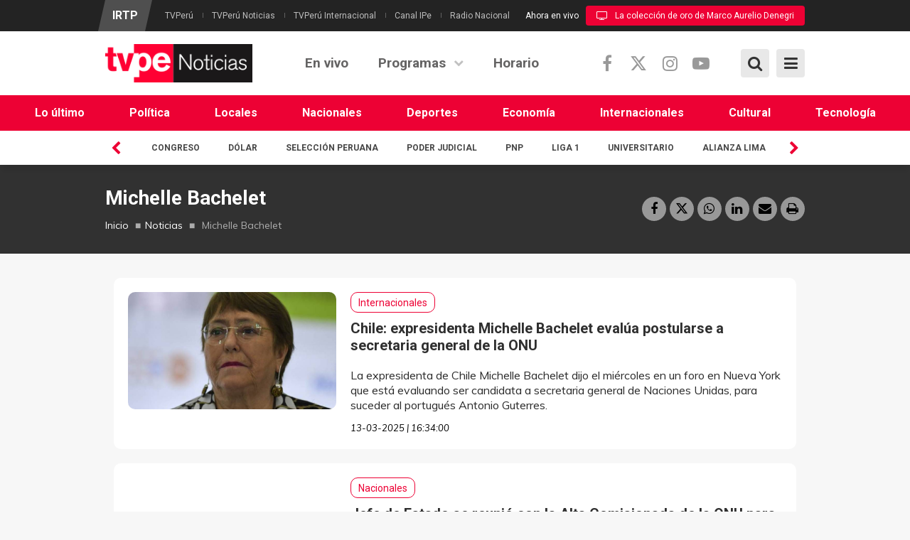

--- FILE ---
content_type: text/html; charset=utf-8
request_url: https://www.tvperu.gob.pe/noticias/tags/michelle-bachelet
body_size: 14529
content:
<!DOCTYPE html>
<!--[if IE 7]>                  <html class="ie7 no-js" lang="es" dir="ltr"
  xmlns:content="http://purl.org/rss/1.0/modules/content/"
  xmlns:dc="http://purl.org/dc/terms/"
  xmlns:foaf="http://xmlns.com/foaf/0.1/"
  xmlns:rdfs="http://www.w3.org/2000/01/rdf-schema#"
  xmlns:sioc="http://rdfs.org/sioc/ns#"
  xmlns:sioct="http://rdfs.org/sioc/types#"
  xmlns:skos="http://www.w3.org/2004/02/skos/core#"
  xmlns:xsd="http://www.w3.org/2001/XMLSchema#">     <![endif]-->
<!--[if lte IE 8]>              <html class="ie8 no-js" lang="es" dir="ltr"
  xmlns:content="http://purl.org/rss/1.0/modules/content/"
  xmlns:dc="http://purl.org/dc/terms/"
  xmlns:foaf="http://xmlns.com/foaf/0.1/"
  xmlns:rdfs="http://www.w3.org/2000/01/rdf-schema#"
  xmlns:sioc="http://rdfs.org/sioc/ns#"
  xmlns:sioct="http://rdfs.org/sioc/types#"
  xmlns:skos="http://www.w3.org/2004/02/skos/core#"
  xmlns:xsd="http://www.w3.org/2001/XMLSchema#">     <![endif]-->
<!--[if (gte IE 9)|!(IE)]><!--> <html class="not-ie no-js" lang="es" dir="ltr"
  xmlns:content="http://purl.org/rss/1.0/modules/content/"
  xmlns:dc="http://purl.org/dc/terms/"
  xmlns:foaf="http://xmlns.com/foaf/0.1/"
  xmlns:rdfs="http://www.w3.org/2000/01/rdf-schema#"
  xmlns:sioc="http://rdfs.org/sioc/ns#"
  xmlns:sioct="http://rdfs.org/sioc/types#"
  xmlns:skos="http://www.w3.org/2004/02/skos/core#"
  xmlns:xsd="http://www.w3.org/2001/XMLSchema#">  <!--<![endif]-->
<head>
  <meta http-equiv="Content-Type" content="text/html; charset=utf-8" />
<link rel="alternate" type="application/rss+xml" title="Michelle Bachelet" href="https://www.tvperu.gob.pe/taxonomy/term/1451/all/feed" />
<meta name="generator" content="Drupal 7 (https://www.drupal.org)" />
<link rel="canonical" href="https://www.tvperu.gob.pe/noticias/tags/michelle-bachelet" />
<link rel="shortlink" href="https://www.tvperu.gob.pe/taxonomy/term/1451" />
<meta property="og:site_name" content="TVPerú" />
<meta property="og:type" content="article" />
<meta property="og:url" content="https://www.tvperu.gob.pe/noticias/tags/michelle-bachelet" />
<meta property="og:title" content="Michelle Bachelet" />
<meta name="twitter:card" content="summary" />
<meta name="twitter:url" content="https://www.tvperu.gob.pe/noticias/tags/michelle-bachelet" />
<meta name="twitter:title" content="Michelle Bachelet" />

  <title>Michelle Bachelet | TVPerú</title>
  <meta http-equiv="X-UA-Compatible" content="IE=edge">

  <!-- Mobile Specific Metas
  ================================================== -->
  <meta name="viewport" content="width=device-width, initial-scale=1">
  <meta name="facebook-domain-verification" content="196ag6cz9i3moh4sg6s37j0ibr18fl">

  <link type="text/css" rel="stylesheet" href="https://www.tvperu.gob.pe/sites/default/files/css/css_rEI_5cK_B9hB4So2yZUtr5weuEV3heuAllCDE6XsIkI.css" media="all" />
<link type="text/css" rel="stylesheet" href="https://www.tvperu.gob.pe/sites/default/files/css/css_ov-QKwn4zfZGutxiGI1uWGTKD5lDaznJ03vSQUzODZM.css" media="all" />
<link type="text/css" rel="stylesheet" href="https://www.tvperu.gob.pe/sites/default/files/css/css_PGbJgHCUCBf4dg7K9Kt8aAwsApndP4GZ9RuToPy3-Fk.css" media="all" />
<link type="text/css" rel="stylesheet" href="//fonts.googleapis.com/css?family=Roboto:400,400i,700,700i|Muli:300,400,400i,700,700i&amp;subset=latin,latin-ext" media="all" />
<link type="text/css" rel="stylesheet" href="//cdnjs.cloudflare.com/ajax/libs/font-awesome/6.5.1/css/all.min.css" media="all" />
<link type="text/css" rel="stylesheet" href="//maxcdn.bootstrapcdn.com/font-awesome/4.7.0/css/font-awesome.min.css" media="all" />
<link type="text/css" rel="stylesheet" href="https://www.tvperu.gob.pe/sites/default/files/css/css_yvIj25EwM5bEls_b09DxpmJHVzC-rY7rTtcUqFkAuII.css" media="all" />

  <!-- Head Libs -->
  <script src="/sites/all/themes/stability/vendor/modernizr.js"></script>

  <!--[if lt IE 9]>
    <script src="//html5shim.googlecode.com/svn/trunk/html5.js"></script>
    <script src="/sites/all/themes/stability/vendor/respond.min.js"></script>
  <![endif]-->

  <!--[if IE]>
    <link rel="stylesheet" href="/sites/all/themes/stability/css/ie.css">
  <![endif]-->

  <!-- Favicons
  ================================================== -->
    <link rel="shortcut icon" href="/sites/all/themes/stability/favicon_No.png" type="image/png" />
  <link rel="apple-touch-icon" href="/sites/all/themes/stability/images/apple-touch-icon-no.png">
  <link rel="apple-touch-icon" sizes="72x72" href="/sites/all/themes/stability/images/apple-touch-icon-72x72-no.png">
  <link rel="apple-touch-icon" sizes="114x114" href="/sites/all/themes/stability/images/apple-touch-icon-114x114-no.png">
  <link rel="apple-touch-icon" sizes="144x144" href="/sites/all/themes/stability/images/apple-touch-icon-144x144-no.png">
  
  <!-- Google Tag Manager -->
  <script>(function(w,d,s,l,i){w[l]=w[l]||[];w[l].push({'gtm.start':
  new Date().getTime(),event:'gtm.js'});var f=d.getElementsByTagName(s)[0],
  j=d.createElement(s),dl=l!='dataLayer'?'&l='+l:'';j.async=true;j.src=
  'https://www.googletagmanager.com/gtm.js?id='+i+dl;f.parentNode.insertBefore(j,f);
  })(window,document,'script','dataLayer','GTM-NM49PFD');</script>
  <!-- End Google Tag Manager -->

  <!-- metricool.com/ -->
  <script>function loadScript(a){var b=document.getElementsByTagName("head")[0],c=document.createElement("script");c.type="text/javascript",c.src="https://tracker.metricool.com/resources/be.js",c.onreadystatechange=a,c.onload=a,b.appendChild(c)}loadScript(function(){beTracker.t({hash:"3b3a50534e790e3abb3922d9ab10b5b0"})});</script>
  <!-- metricool.com -->

  <script async src="https://pagead2.googlesyndication.com/pagead/js/adsbygoogle.js?client=ca-pub-7596418520037573"
     crossorigin="anonymous"></script>

  
    <!-- Publiciad Babel Anchor -->
  <script async src="https://securepubads.g.doubleclick.net/tag/js/gpt.js"></script>
  <script>
    window.googletag = window.googletag || {cmd: []};
    var anchorSlot;
    var staticSlot;
    var anchorBottomSlot;
    googletag.cmd.push(function() {
      if (document.body.clientWidth <= 500) {
        anchorSlot = googletag.defineOutOfPageSlot(
          '/22725045473,22658432438/IRTP/tvperu.gob.pe_anchor', googletag.enums.OutOfPageFormat.BOTTOM_ANCHOR);
      } else {
        anchorBottomSlot = googletag.defineOutOfPageSlot(
          '/22725045473,22658432438/IRTP/tvperu.gob.pe_anchor', googletag.enums.OutOfPageFormat.BOTTOM_ANCHOR);
      }
      if (anchorSlot) {
        anchorSlot.setTargeting('test', 'anchor').addService(googletag.pubads());
      }
      if (anchorBottomSlot) {
       anchorBottomSlot.addService(googletag.pubads());
      }
      staticSlot = googletag.defineSlot('/22725045473,22658432438/IRTP/tvperu.gob.pe_anchor', [[728, 90], [320, 50], [320, 100]], 'static-ad-1').addService(googletag.pubads());
      googletag.pubads().enableSingleRequest();
      googletag.enableServices();
    });
  </script>
  <!-- Publiciad Babel Anchor -->

  <!-- Publiciad Babel 120x600 A -->
  <style>
  /* Set the width and height of the ad */
  #div-gpt-ad-1681151606728-1 > div {
  width: 120px;
  height: 600px;
  }
  </style>
  <script>
  window.googletag = window.googletag || {cmd: []};
  googletag.cmd.push(function() {
  googletag.defineSlot('/22725045473,22658432438/IRTP/tvperu.gob.pe_banner', [120, 600],
  'div-gpt-ad-1681151606728-1').addService(googletag.pubads());
  googletag.pubads().setTargeting('platform', 'desktop');
  googletag.pubads().set('page_url', 'https://www.tvperu.gob.pe');
  googletag.pubads().enableSingleRequest();
  googletag.enableServices();
  });
  </script>
  <!-- Publiciad Babel 120x600 A -->

  <!-- Publiciad Babel 120x600 B -->
  <style>
  /* Set the width and height of the ad */
  #div-gpt-ad-1681151606728-0 > div {
  width: 120px;
  height: 600px;
  }
  </style>
  <script>
  window.googletag = window.googletag || {cmd: []};
  googletag.cmd.push(function() {
  googletag.defineSlot('/22725045473,22658432438/IRTP/tvperu.gob.pe_banner', [120, 600],
  'div-gpt-ad-1681151606728-0').addService(googletag.pubads());
  googletag.pubads().setTargeting('platform', 'desktop');
  googletag.pubads().set('page_url', 'https://www.tvperu.gob.pe');
  googletag.pubads().enableSingleRequest();
  googletag.enableServices();
  });
  </script>
  <!-- Publiciad Babel 120x600 B -->

  <!-- Publiciad Nuria Videoo.tv -->
  <!--<script defer id="videoowall" data-id="videoowall_a083c3562de775fb79e73fc7ad765eac4d75ebe37f92358d2b9a52a6a4e7ac1b" data-cfasync="false"  src="https://static.videoo.tv/videoowall_a083c3562de775fb79e73fc7ad765eac4d75ebe37f92358d2b9a52a6a4e7ac1b.js"></script>-->
  <!-- Publiciad Nuria Videoo.tv -->
  
  <!-- Google tag (gtag.js) -->
  <script async src="https://www.googletagmanager.com/gtag/js?id=G-PMKGMW973J"></script>
  <script>
    window.dataLayer = window.dataLayer || [];
    function gtag(){dataLayer.push(arguments);}
    gtag('js', new Date());

    gtag('config', 'G-PMKGMW973J');
  </script>
  <!-- Google tag (gtag.js) -->
</head>
<body id="TVPENOTICIAS" class="html not-front not-logged-in no-sidebars page-taxonomy page-taxonomy-term page-taxonomy-term- page-taxonomy-term-1451">
  <!-- Google Tag Manager (noscript) -->
  <noscript><iframe src="https://www.googletagmanager.com/ns.html?id=GTM-NM49PFD"
  height="0" width="0" style="display:none;visibility:hidden"></iframe></noscript>
  <!-- End Google Tag Manager (noscript) -->
  <div id="fb-root"></div>
  <script>
    window.fbAsyncInit = function() {
      FB.init({
        appId      : '1756773091295951',
        xfbml      : true,
        version    : 'v2.6'
      });
    };
    (function(d, s, id) {
      var js, fjs = d.getElementsByTagName(s)[0];
      if (d.getElementById(id)) return;
      js = d.createElement(s); js.id = id;
      js.src = "//connect.facebook.net/es_LA/sdk.js#xfbml=1&version=v2.6&appId=1756773091295951";
      fjs.parentNode.insertBefore(js, fjs);
    }(document, 'script', 'facebook-jssdk'));
  </script>
  
      <!-- Publicidad Sunmedia -->

    <!-- Publicidad Sunmedia / End -->
  
    <!-- Publicidad Babel Anchor -->
    <script>
        googletag.cmd.push(function() {
          googletag.display(staticSlot);
        });
    </script>
    <!-- Publicidad Anchor / End -->

        <!-- Publicidad Babel Vertical -->
    <div class="publicidad_desktop publicidad_vertical_a">
      <div id='div-gpt-ad-1681151606728-1'>
        <script>
        googletag.cmd.push(function() { googletag.display('div-gpt-ad-1681151606728-1'); });
        </script>
      </div>
    </div>
    <div class="publicidad_desktop publicidad_vertical_b">
      <div id='div-gpt-ad-1681151606728-0'>
        <script>
        googletag.cmd.push(function() { googletag.display('div-gpt-ad-1681151606728-0'); });
        </script>
      </div>
    </div>
    <!-- Publicidad Vertical / End -->
      
    
<div class="site-wrapper">

    <div class="overlay"></div>
<div class="mobile-side-menu">
  <div class="mobile-search">
    <form id="search-form" action="/noticias/tags/michelle-bachelet" method="post" accept-charset="UTF-8"><div><div class="container-inline">
      <h2 class="element-invisible">Formulario de búsqueda</h2>
    <div class = "input-group"><div class="form-type-textfield form-item-search-block-form form-item form-group">
  <label class="element-invisible" for="edit-search-block-form--2">Búsqueda </label>
 <input title="Escriba lo que quiere buscar." placeholder="Ingresa tu búsqueda y presiona enter…" class="form-control form-control form-text" type="text" id="edit-search-block-form--2" name="search_block_form" value="" size="15" maxlength="128" />
</div>
<div class="form-actions form-wrapper" id="edit-actions"><input class="btn btn-primary btn-icon btn btn-primary form-submit" type="submit" id="edit-submit" name="op" value="" /></div></div><input type="hidden" name="form_build_id" value="form-KfvDkzPnzgT2wbKHunyOUfb7V23wyVVPo1Ky_2GvWFI" />
<input type="hidden" name="form_id" value="search_block_form" />
</div>
</div></form>  </div>
  <ul data-breakpoint="992" class="flexnav">
    <li  data-id="763" data-level="1" data-type="menu_item" data-class="" data-xicon="" data-caption="" data-alignsub="" data-group="0" data-hidewcol="0" data-hidesub="0" class="tb-megamenu-item level-1 mega">
  <a href="/noticias/ultimas-noticias"  title="Lo último">
        
    Lo último      </a>
  </li>

<li  data-id="1466" data-level="1" data-type="menu_item" data-class="" data-xicon="" data-caption="" data-alignsub="" data-group="0" data-hidewcol="0" data-hidesub="0" class="tb-megamenu-item level-1 mega">
  <a href="/noticias/seccion/politica"  title="Política">
        
    Política      </a>
  </li>

<li  data-id="1467" data-level="1" data-type="menu_item" data-class="" data-xicon="" data-caption="" data-alignsub="" data-group="0" data-hidewcol="0" data-hidesub="0" class="tb-megamenu-item level-1 mega">
  <a href="/noticias/seccion/locales"  title="Locales">
        
    Locales      </a>
  </li>

<li  data-id="1468" data-level="1" data-type="menu_item" data-class="" data-xicon="" data-caption="" data-alignsub="" data-group="0" data-hidewcol="0" data-hidesub="0" class="tb-megamenu-item level-1 mega">
  <a href="/noticias/seccion/nacionales"  title="Nacionales">
        
    Nacionales      </a>
  </li>

<li  data-id="1469" data-level="1" data-type="menu_item" data-class="" data-xicon="" data-caption="" data-alignsub="" data-group="0" data-hidewcol="0" data-hidesub="0" class="tb-megamenu-item level-1 mega">
  <a href="/noticias/seccion/deportes"  title="Deportes">
        
    Deportes      </a>
  </li>

<li  data-id="1470" data-level="1" data-type="menu_item" data-class="" data-xicon="" data-caption="" data-alignsub="" data-group="0" data-hidewcol="0" data-hidesub="0" class="tb-megamenu-item level-1 mega">
  <a href="/noticias/seccion/economia"  title="Economía">
        
    Economía      </a>
  </li>

<li  data-id="1471" data-level="1" data-type="menu_item" data-class="" data-xicon="" data-caption="" data-alignsub="" data-group="0" data-hidewcol="0" data-hidesub="0" class="tb-megamenu-item level-1 mega">
  <a href="/noticias/seccion/internacionales"  title="Internacionales">
        
    Internacionales      </a>
  </li>

<li  data-id="914" data-level="1" data-type="menu_item" data-class="" data-xicon="" data-caption="" data-alignsub="" data-group="0" data-hidewcol="0" data-hidesub="0" class="tb-megamenu-item level-1 mega">
  <a href="/noticias/seccion/cultural"  title="Cultural">
        
    Cultural      </a>
  </li>

<li  data-id="1472" data-level="1" data-type="menu_item" data-class="" data-xicon="" data-caption="" data-alignsub="" data-group="0" data-hidewcol="0" data-hidesub="0" class="tb-megamenu-item level-1 mega">
  <a href="/noticias/seccion/tecnologia"  title="Tecnología">
        
    Tecnología      </a>
  </li>
    <li  data-id="710" data-level="1" data-type="menu_item" data-class="" data-xicon="" data-caption="" data-alignsub="" data-group="0" data-hidewcol="0" data-hidesub="0" class="tb-megamenu-item level-1 mega">
  <a href="/noticias/play"  title="En vivo">
        
    En vivo      </a>
  </li>

<li  data-id="773" data-level="1" data-type="menu_item" data-class="" data-xicon="" data-caption="" data-alignsub="center" data-group="0" data-hidewcol="0" data-hidesub="0" class="tb-megamenu-item level-1 mega mega-align-center dropdown">
  <a href="/noticias/programas"  class="dropdown-toggle">
        
    Programas      </a>
  <ul  data-class="" data-width="1140" style="width: 1140px;" class="row tb-megamenu-submenu dropdown-menu mega-dropdown-menu nav-child">
  <div  data-class="" data-width="6" data-hidewcol="" id="tb-megamenu-column-3" class="tb-megamenu-column col-md-6  mega-col-nav">
  <li  data-id="826" data-level="2" data-type="menu_item" data-class="" data-xicon="" data-caption="" data-alignsub="" data-group="1" data-hidewcol="0" data-hidesub="0" class="tb-megamenu-item level-2 mega mega-group">
  <a href="/noticias/categorias/informativos"  class="mega-group-title" title="Informativos">
        
    Informativos      </a>
  <ul  data-class="" data-width="" class="row tb-megamenu-submenu mega-group-ct nav-child">
  <div  data-class="" data-width="6" data-hidewcol="0" id="tb-megamenu-column-1" class="tb-megamenu-column col-md-6  mega-col-nav">
  <li  data-id="1408" data-level="3" data-type="menu_item" data-class="" data-xicon="" data-caption="" data-alignsub="" data-group="0" data-hidewcol="0" data-hidesub="0" class="tb-megamenu-item level-3 mega">
  <a href="/programas/deporte-express"  title="Deporte express">
        
    Deporte express      </a>
  </li>

<li  data-id="1331" data-level="3" data-type="menu_item" data-class="" data-xicon="" data-caption="" data-alignsub="" data-group="0" data-hidewcol="0" data-hidesub="0" class="tb-megamenu-item level-3 mega">
  <a href="/programas/dialogo-abierto"  title="Diálogo abierto">
        
    Diálogo abierto      </a>
  </li>

<li  data-id="1197" data-level="3" data-type="menu_item" data-class="" data-xicon="" data-caption="" data-alignsub="" data-group="0" data-hidewcol="0" data-hidesub="0" class="tb-megamenu-item level-3 mega">
  <a href="/programas/en-pared"  title="En pared">
        
    En pared      </a>
  </li>

<li  data-id="1137" data-level="3" data-type="menu_item" data-class="" data-xicon="" data-caption="" data-alignsub="" data-group="0" data-hidewcol="0" data-hidesub="0" class="tb-megamenu-item level-3 mega">
  <a href="/programas/geomundo"  title="Geomundo">
        
    Geomundo      </a>
  </li>

<li  data-id="825" data-level="3" data-type="menu_item" data-class="" data-xicon="" data-caption="" data-alignsub="" data-group="0" data-hidewcol="0" data-hidesub="0" class="tb-megamenu-item level-3 mega">
  <a href="/programas/jiwasanaka"  title="Jiwasanaka">
        
    Jiwasanaka      </a>
  </li>
</div>

<div  data-class="" data-width="6" data-hidewcol="" id="tb-megamenu-column-2" class="tb-megamenu-column col-md-6  mega-col-nav">
  <li  data-id="1493" data-level="3" data-type="menu_item" data-class="" data-xicon="" data-caption="" data-alignsub="" data-group="0" data-hidewcol="0" data-hidesub="0" class="tb-megamenu-item level-3 mega">
  <a href="/programas/lo-que-vale-contar"  title="Lo que vale contar">
        
    Lo que vale contar      </a>
  </li>

<li  data-id="1490" data-level="3" data-type="menu_item" data-class="" data-xicon="" data-caption="" data-alignsub="" data-group="0" data-hidewcol="0" data-hidesub="0" class="tb-megamenu-item level-3 mega">
  <a href="/programas/mercado-peruano"  title="Mercado peruano">
        
    Mercado peruano      </a>
  </li>

<li  data-id="829" data-level="3" data-type="menu_item" data-class="" data-xicon="" data-caption="" data-alignsub="" data-group="0" data-hidewcol="0" data-hidesub="0" class="tb-megamenu-item level-3 mega">
  <a href="/programas/nuqanchik"  title="Ñuqanchik">
        
    Ñuqanchik      </a>
  </li>

<li  data-id="1224" data-level="3" data-type="menu_item" data-class="" data-xicon="" data-caption="" data-alignsub="" data-group="0" data-hidewcol="0" data-hidesub="0" class="tb-megamenu-item level-3 mega">
  <a href="/programas/todo-futbol"  title="Todo fútbol">
        
    Todo fútbol      </a>
  </li>

<li  data-id="1216" data-level="3" data-type="menu_item" data-class="" data-xicon="" data-caption="" data-alignsub="" data-group="0" data-hidewcol="0" data-hidesub="0" class="tb-megamenu-item level-3 mega">
  <a href="/programas/tvperu-noticias"  title="TVPerú noticias">
        
    TVPerú noticias      </a>
  </li>
</div>
</ul>
</li>
</div>

<div  data-class="" data-width="3" data-hidewcol="" id="tb-megamenu-column-5" class="tb-megamenu-column col-md-3  mega-col-nav">
  <li  data-id="836" data-level="2" data-type="menu_item" data-class="" data-xicon="" data-caption="" data-alignsub="" data-group="1" data-hidewcol="0" data-hidesub="0" class="tb-megamenu-item level-2 mega mega-group">
  <a href="/noticias/categorias/cultural"  class="mega-group-title" title="Cultural">
        
    Cultural      </a>
  <ul  data-class="" data-width="" class="row tb-megamenu-submenu mega-group-ct nav-child">
  <div  data-class="" data-width="12" data-hidewcol="0" id="tb-megamenu-column-4" class="tb-megamenu-column   mega-col-nav">
  <li  data-id="936" data-level="3" data-type="menu_item" data-class="" data-xicon="" data-caption="" data-alignsub="" data-group="0" data-hidewcol="0" data-hidesub="0" class="tb-megamenu-item level-3 mega">
  <a href="/programas/ashi-anane"  title="Ashi añane">
        
    Ashi añane      </a>
  </li>

<li  data-id="1499" data-level="3" data-type="menu_item" data-class="" data-xicon="" data-caption="" data-alignsub="" data-group="0" data-hidewcol="0" data-hidesub="0" class="tb-megamenu-item level-3 mega">
  <a href="/programas/la-coleccion-de-oro-de-marco-aurelio-denegri"  title="La colección de oro de Marco Aurelio Denegri">
        
    La colección de oro de Marco Aurelio Denegri      </a>
  </li>

<li  data-id="1334" data-level="3" data-type="menu_item" data-class="" data-xicon="" data-caption="" data-alignsub="" data-group="0" data-hidewcol="0" data-hidesub="0" class="tb-megamenu-item level-3 mega">
  <a href="/programas/reportaje-al-peru"  title="Reportaje al Perú">
        
    Reportaje al Perú      </a>
  </li>

<li  data-id="1233" data-level="3" data-type="menu_item" data-class="" data-xicon="" data-caption="" data-alignsub="" data-group="0" data-hidewcol="0" data-hidesub="0" class="tb-megamenu-item level-3 mega">
  <a href="/programas/sonidos-del-mundo"  title="Sonidos del mundo">
        
    Sonidos del mundo      </a>
  </li>

<li  data-id="1234" data-level="3" data-type="menu_item" data-class="" data-xicon="" data-caption="" data-alignsub="" data-group="0" data-hidewcol="0" data-hidesub="0" class="tb-megamenu-item level-3 mega">
  <a href="/programas/sucedio-en-el-peru"  title="Sucedió en el Perú">
        
    Sucedió en el Perú      </a>
  </li>
</div>
</ul>
</li>
</div>

<div  data-class="" data-width="3" data-hidewcol="" id="tb-megamenu-column-7" class="tb-megamenu-column col-md-3  mega-col-nav">
  <li  data-id="832" data-level="2" data-type="menu_item" data-class="" data-xicon="" data-caption="" data-alignsub="" data-group="1" data-hidewcol="0" data-hidesub="0" class="tb-megamenu-item level-2 mega mega-group">
  <a href="/noticias/categorias/serviciopublico"  class="mega-group-title" title="Servicio público">
        
    Servicio público      </a>
  <ul  data-class="" data-width="" class="row tb-megamenu-submenu mega-group-ct nav-child">
  <div  data-class="" data-width="12" data-hidewcol="0" id="tb-megamenu-column-6" class="tb-megamenu-column   mega-col-nav">
  <li  data-id="1335" data-level="3" data-type="menu_item" data-class="" data-xicon="" data-caption="" data-alignsub="" data-group="0" data-hidewcol="0" data-hidesub="0" class="tb-megamenu-item level-3 mega">
  <a href="/programas/aliados-por-la-seguridad"  title="Aliados por la seguridad">
        
    Aliados por la seguridad      </a>
  </li>

<li  data-id="1209" data-level="3" data-type="menu_item" data-class="" data-xicon="" data-caption="" data-alignsub="" data-group="0" data-hidewcol="0" data-hidesub="0" class="tb-megamenu-item level-3 mega">
  <a href="/programas/con-sabor-a-peru"  title="Con sabor a Perú">
        
    Con sabor a Perú      </a>
  </li>

<li  data-id="1030" data-level="3" data-type="menu_item" data-class="" data-xicon="" data-caption="" data-alignsub="" data-group="0" data-hidewcol="0" data-hidesub="0" class="tb-megamenu-item level-3 mega">
  <a href="/programas/sin-barreras"  title="Sin barreras">
        
    Sin barreras      </a>
  </li>

<li  data-id="1498" data-level="3" data-type="menu_item" data-class="" data-xicon="" data-caption="" data-alignsub="" data-group="0" data-hidewcol="0" data-hidesub="0" class="tb-megamenu-item level-3 mega">
  <a href="/programas/tu-decision-2026"  title="Tu decisión 2026">
        
    Tu decisión 2026      </a>
  </li>
</div>
</ul>
</li>
</div>
</ul>
</li>

<li  data-id="712" data-level="1" data-type="menu_item" data-class="" data-xicon="" data-caption="" data-alignsub="" data-group="0" data-hidewcol="0" data-hidesub="0" class="tb-megamenu-item level-1 mega">
  <a href="/noticias/programacion"  title="Horario">
        
    Horario      </a>
  </li>
  </ul>
  <div class="Menu-logos">
    <div class="view view-canales view-id-canales view-display-id-block_2 view-dom-id-e77c34c07e13ce1736a06f07cdecf103">
        
  
  
        <div>
    <div>
  <a title="IRTP" href="http://www.irtp.gob.pe/"><img typeof="foaf:Image" src="https://www.tvperu.gob.pe/sites/default/files/styles/canal/public/logo_irtp_2023.png?itok=xWlaxWGr" width="63" height="75" alt="IRTP" title="IRTP" /></a>
</div>  </div>
  <div>
    <div>
  <a title="TVPerú" href="https://www.tvperu.gob.pe/"><img typeof="foaf:Image" src="https://www.tvperu.gob.pe/sites/default/files/styles/canal/public/logo_tvperu.png?itok=h6VDD1VY" width="70" height="75" alt="TVPerú" title="TVPerú" /></a>
</div>  </div>
  <div>
    <div>
  <a title="TVPerú Noticias" href="https://www.tvperu.gob.pe/noticias"><img typeof="foaf:Image" src="https://www.tvperu.gob.pe/sites/default/files/styles/canal/public/logo_tvperu_noticias.png?itok=EMiUpKeu" width="143" height="75" alt="TVPerú Noticias" title="TVPerú Noticias" /></a>
</div>  </div>
  <div>
    <div>
  <a title="TVPerú Internacional" href="https://www.tvperu.gob.pe/internacional"><img typeof="foaf:Image" src="https://www.tvperu.gob.pe/sites/default/files/styles/canal/public/logo_tvperu_internacional.png?itok=1k_aTlkO" width="181" height="75" alt="TVPerú Internacional" title="TVPerú Internacional" /></a>
</div>  </div>
  <div>
    <div>
  <a title="Canal IPe" href="https://www.canalipe.gob.pe/"><img typeof="foaf:Image" src="https://www.tvperu.gob.pe/sites/default/files/styles/canal/public/logo_ipe_2024_0.png?itok=3-ggkW_V" width="53" height="75" alt="Canal IPe" title="Canal IPe" /></a>
</div>  </div>
  <div>
    <div>
  <a title="Radio Nacional" href="https://www.radionacional.gob.pe/"><img typeof="foaf:Image" src="https://www.tvperu.gob.pe/sites/default/files/styles/canal/public/logo-radio-nacional-2023.png?itok=UT2gaaqq" width="148" height="75" alt="Radio Nacional" title="Radio Nacional" /></a>
</div>  </div>
  
  
  
  
  
  
</div>  </div>
  <div class="list-menu-mobile">
    <ul class="menu"><li class="first leaf"><a href="https://www.gob.pe/institucion/irtp/institucional" title="">Información institucional</a></li>
<li class="leaf"><a href="https://www.gob.pe/53209-area-comercial" title="">Área comercial</a></li>
<li class="leaf"><a href="https://www.irtp.gob.pe/nuestros-medios" title="">Nuestros medios</a></li>
<li class="leaf"><a href="/contactenos" title="">Contáctenos</a></li>
<li class="last leaf"><a href="/terminosycondiciones" title="">Términos y condiciones</a></li>
</ul>  </div>
  <div class="social_mobile">
    <div class="row">
      <div class="col-xs-4">
        <h3>Síguenos</h3>
      </div>
      <div class="col-xs-8">
        <ul class="social-links social-links__dark">
          <li><a href="https://www.facebook.com/noticias.tvperu/" class="facebook"><i class="fa fa-facebook"></i></a></li>
          <li><a href="https://twitter.com/noticias_tvperu/" class="twitter"><i class="fa-brands fa-x-twitter"></i></a></li>
          <li><a href="https://www.youtube.com/TVPeru7/" class="youtube"><i class="fa fa-youtube-play"></i></a></li>
        </ul>
      </div>
    </div>
  </div>
</div>

<header class="header header-default">
  <div class="header-top">
    <div class="container">

      <div class="header-top-left">
        <h4><a href="http://www.irtp.gob.pe/">IRTP</a></h4>
        <ul><li class="first leaf"><a href="https://www.tvperu.gob.pe/" title="">TVPerú</a></li>
<li class="leaf"><a href="https://www.tvperu.gob.pe/noticias" title="">TVPerú Noticias</a></li>
<li class="leaf"><a href="https://www.tvperu.gob.pe/internacional" title="">TVPerú Internacional</a></li>
<li class="leaf"><a href="https://www.canalipe.gob.pe/" title="">Canal IPe</a></li>
<li class="last leaf"><a href="https://www.radionacional.gob.pe/" title="">Radio Nacional</a></li>
</ul>      </div>
      <div class="header-top-right">
        <span>Ahora en vivo</span><a href="/noticias/play" class="header-top-right-play"><i class="fa fa-television" aria-hidden="true"></i>La colección de oro de Marco Aurelio Denegri</a>      </div>

    </div>
  </div>

  <div class="header-main">
    <div class="container">

      <!-- Logo -->
      <div class="logo">
                  <a href="/noticias"><img src="/sites/all/themes/stability/images/logo_TVPENOTICIAS.png" alt=""></a>
                <!--<p class="tagline"></p>-->
      </div>
      <!-- Logo / End -->

      <!--<button type="button" class="navbar-toggle">
        <i class="fa fa-bars"></i>
      </button>-->

      <!-- Bottom Extras -->
      <div class="btn-extras">
        <a class="btn-menu"><i class="fa fa-bars" aria-hidden="true"></i><i class="icon-close" aria-hidden="true"></i></a>
        <a class="btn-box-menu"><i class="fa fa-bars" aria-hidden="true"></i><i class="icon-close" aria-hidden="true"></i></a>
      </div>
      <div class="btn-extras">
        <a class="btn-search"><i class="fa fa-search" aria-hidden="true"></i><i class="icon-close" aria-hidden="true"></i></a>
      </div>
      <!-- Bottom Extras / End -->

      <!-- Social Media -->
      <div class="social-media">
        <ul class="">
          <li><a href="https://www.facebook.com/noticias.tvperu/" class="facebook"><i class="fa fa-facebook"></i></a></li>
          <li><a href="https://twitter.com/noticias_tvperu/" class="twitter"><i class="fa-brands fa-x-twitter"></i></a></li>
          <li><a href="https://www.instagram.com/tvperunoticias/" class="instagram"><i class="fa fa-instagram"></i></a></li>
          <li><a href="https://www.youtube.com/TVPeru7/" class="youtube"><i class="fa fa-youtube-play"></i></a></li>
        </ul>
      </div>
      <!-- Social Media / End -->

      <!-- Navigation -->
      <nav class="nav-main">
        <ul data-breakpoint="992" class="flexnav">
         <li  data-id="710" data-level="1" data-type="menu_item" data-class="" data-xicon="" data-caption="" data-alignsub="" data-group="0" data-hidewcol="0" data-hidesub="0" class="tb-megamenu-item level-1 mega">
  <a href="/noticias/play"  title="En vivo">
        
    En vivo      </a>
  </li>

<li  data-id="773" data-level="1" data-type="menu_item" data-class="" data-xicon="" data-caption="" data-alignsub="center" data-group="0" data-hidewcol="0" data-hidesub="0" class="tb-megamenu-item level-1 mega mega-align-center dropdown">
  <a href="/noticias/programas"  class="dropdown-toggle">
        
    Programas      </a>
  <ul  data-class="" data-width="1140" style="width: 1140px;" class="row tb-megamenu-submenu dropdown-menu mega-dropdown-menu nav-child">
  <div  data-class="" data-width="6" data-hidewcol="" id="tb-megamenu-column-10" class="tb-megamenu-column col-md-6  mega-col-nav">
  <li  data-id="826" data-level="2" data-type="menu_item" data-class="" data-xicon="" data-caption="" data-alignsub="" data-group="1" data-hidewcol="0" data-hidesub="0" class="tb-megamenu-item level-2 mega mega-group">
  <a href="/noticias/categorias/informativos"  class="mega-group-title" title="Informativos">
        
    Informativos      </a>
  <ul  data-class="" data-width="" class="row tb-megamenu-submenu mega-group-ct nav-child">
  <div  data-class="" data-width="6" data-hidewcol="0" id="tb-megamenu-column-8" class="tb-megamenu-column col-md-6  mega-col-nav">
  <li  data-id="1408" data-level="3" data-type="menu_item" data-class="" data-xicon="" data-caption="" data-alignsub="" data-group="0" data-hidewcol="0" data-hidesub="0" class="tb-megamenu-item level-3 mega">
  <a href="/programas/deporte-express"  title="Deporte express">
        
    Deporte express      </a>
  </li>

<li  data-id="1331" data-level="3" data-type="menu_item" data-class="" data-xicon="" data-caption="" data-alignsub="" data-group="0" data-hidewcol="0" data-hidesub="0" class="tb-megamenu-item level-3 mega">
  <a href="/programas/dialogo-abierto"  title="Diálogo abierto">
        
    Diálogo abierto      </a>
  </li>

<li  data-id="1197" data-level="3" data-type="menu_item" data-class="" data-xicon="" data-caption="" data-alignsub="" data-group="0" data-hidewcol="0" data-hidesub="0" class="tb-megamenu-item level-3 mega">
  <a href="/programas/en-pared"  title="En pared">
        
    En pared      </a>
  </li>

<li  data-id="1137" data-level="3" data-type="menu_item" data-class="" data-xicon="" data-caption="" data-alignsub="" data-group="0" data-hidewcol="0" data-hidesub="0" class="tb-megamenu-item level-3 mega">
  <a href="/programas/geomundo"  title="Geomundo">
        
    Geomundo      </a>
  </li>

<li  data-id="825" data-level="3" data-type="menu_item" data-class="" data-xicon="" data-caption="" data-alignsub="" data-group="0" data-hidewcol="0" data-hidesub="0" class="tb-megamenu-item level-3 mega">
  <a href="/programas/jiwasanaka"  title="Jiwasanaka">
        
    Jiwasanaka      </a>
  </li>
</div>

<div  data-class="" data-width="6" data-hidewcol="" id="tb-megamenu-column-9" class="tb-megamenu-column col-md-6  mega-col-nav">
  <li  data-id="1493" data-level="3" data-type="menu_item" data-class="" data-xicon="" data-caption="" data-alignsub="" data-group="0" data-hidewcol="0" data-hidesub="0" class="tb-megamenu-item level-3 mega">
  <a href="/programas/lo-que-vale-contar"  title="Lo que vale contar">
        
    Lo que vale contar      </a>
  </li>

<li  data-id="1490" data-level="3" data-type="menu_item" data-class="" data-xicon="" data-caption="" data-alignsub="" data-group="0" data-hidewcol="0" data-hidesub="0" class="tb-megamenu-item level-3 mega">
  <a href="/programas/mercado-peruano"  title="Mercado peruano">
        
    Mercado peruano      </a>
  </li>

<li  data-id="829" data-level="3" data-type="menu_item" data-class="" data-xicon="" data-caption="" data-alignsub="" data-group="0" data-hidewcol="0" data-hidesub="0" class="tb-megamenu-item level-3 mega">
  <a href="/programas/nuqanchik"  title="Ñuqanchik">
        
    Ñuqanchik      </a>
  </li>

<li  data-id="1224" data-level="3" data-type="menu_item" data-class="" data-xicon="" data-caption="" data-alignsub="" data-group="0" data-hidewcol="0" data-hidesub="0" class="tb-megamenu-item level-3 mega">
  <a href="/programas/todo-futbol"  title="Todo fútbol">
        
    Todo fútbol      </a>
  </li>

<li  data-id="1216" data-level="3" data-type="menu_item" data-class="" data-xicon="" data-caption="" data-alignsub="" data-group="0" data-hidewcol="0" data-hidesub="0" class="tb-megamenu-item level-3 mega">
  <a href="/programas/tvperu-noticias"  title="TVPerú noticias">
        
    TVPerú noticias      </a>
  </li>
</div>
</ul>
</li>
</div>

<div  data-class="" data-width="3" data-hidewcol="" id="tb-megamenu-column-12" class="tb-megamenu-column col-md-3  mega-col-nav">
  <li  data-id="836" data-level="2" data-type="menu_item" data-class="" data-xicon="" data-caption="" data-alignsub="" data-group="1" data-hidewcol="0" data-hidesub="0" class="tb-megamenu-item level-2 mega mega-group">
  <a href="/noticias/categorias/cultural"  class="mega-group-title" title="Cultural">
        
    Cultural      </a>
  <ul  data-class="" data-width="" class="row tb-megamenu-submenu mega-group-ct nav-child">
  <div  data-class="" data-width="12" data-hidewcol="0" id="tb-megamenu-column-11" class="tb-megamenu-column   mega-col-nav">
  <li  data-id="936" data-level="3" data-type="menu_item" data-class="" data-xicon="" data-caption="" data-alignsub="" data-group="0" data-hidewcol="0" data-hidesub="0" class="tb-megamenu-item level-3 mega">
  <a href="/programas/ashi-anane"  title="Ashi añane">
        
    Ashi añane      </a>
  </li>

<li  data-id="1499" data-level="3" data-type="menu_item" data-class="" data-xicon="" data-caption="" data-alignsub="" data-group="0" data-hidewcol="0" data-hidesub="0" class="tb-megamenu-item level-3 mega">
  <a href="/programas/la-coleccion-de-oro-de-marco-aurelio-denegri"  title="La colección de oro de Marco Aurelio Denegri">
        
    La colección de oro de Marco Aurelio Denegri      </a>
  </li>

<li  data-id="1334" data-level="3" data-type="menu_item" data-class="" data-xicon="" data-caption="" data-alignsub="" data-group="0" data-hidewcol="0" data-hidesub="0" class="tb-megamenu-item level-3 mega">
  <a href="/programas/reportaje-al-peru"  title="Reportaje al Perú">
        
    Reportaje al Perú      </a>
  </li>

<li  data-id="1233" data-level="3" data-type="menu_item" data-class="" data-xicon="" data-caption="" data-alignsub="" data-group="0" data-hidewcol="0" data-hidesub="0" class="tb-megamenu-item level-3 mega">
  <a href="/programas/sonidos-del-mundo"  title="Sonidos del mundo">
        
    Sonidos del mundo      </a>
  </li>

<li  data-id="1234" data-level="3" data-type="menu_item" data-class="" data-xicon="" data-caption="" data-alignsub="" data-group="0" data-hidewcol="0" data-hidesub="0" class="tb-megamenu-item level-3 mega">
  <a href="/programas/sucedio-en-el-peru"  title="Sucedió en el Perú">
        
    Sucedió en el Perú      </a>
  </li>
</div>
</ul>
</li>
</div>

<div  data-class="" data-width="3" data-hidewcol="" id="tb-megamenu-column-14" class="tb-megamenu-column col-md-3  mega-col-nav">
  <li  data-id="832" data-level="2" data-type="menu_item" data-class="" data-xicon="" data-caption="" data-alignsub="" data-group="1" data-hidewcol="0" data-hidesub="0" class="tb-megamenu-item level-2 mega mega-group">
  <a href="/noticias/categorias/serviciopublico"  class="mega-group-title" title="Servicio público">
        
    Servicio público      </a>
  <ul  data-class="" data-width="" class="row tb-megamenu-submenu mega-group-ct nav-child">
  <div  data-class="" data-width="12" data-hidewcol="0" id="tb-megamenu-column-13" class="tb-megamenu-column   mega-col-nav">
  <li  data-id="1335" data-level="3" data-type="menu_item" data-class="" data-xicon="" data-caption="" data-alignsub="" data-group="0" data-hidewcol="0" data-hidesub="0" class="tb-megamenu-item level-3 mega">
  <a href="/programas/aliados-por-la-seguridad"  title="Aliados por la seguridad">
        
    Aliados por la seguridad      </a>
  </li>

<li  data-id="1209" data-level="3" data-type="menu_item" data-class="" data-xicon="" data-caption="" data-alignsub="" data-group="0" data-hidewcol="0" data-hidesub="0" class="tb-megamenu-item level-3 mega">
  <a href="/programas/con-sabor-a-peru"  title="Con sabor a Perú">
        
    Con sabor a Perú      </a>
  </li>

<li  data-id="1030" data-level="3" data-type="menu_item" data-class="" data-xicon="" data-caption="" data-alignsub="" data-group="0" data-hidewcol="0" data-hidesub="0" class="tb-megamenu-item level-3 mega">
  <a href="/programas/sin-barreras"  title="Sin barreras">
        
    Sin barreras      </a>
  </li>

<li  data-id="1498" data-level="3" data-type="menu_item" data-class="" data-xicon="" data-caption="" data-alignsub="" data-group="0" data-hidewcol="0" data-hidesub="0" class="tb-megamenu-item level-3 mega">
  <a href="/programas/tu-decision-2026"  title="Tu decisión 2026">
        
    Tu decisión 2026      </a>
  </li>
</div>
</ul>
</li>
</div>
</ul>
</li>

<li  data-id="712" data-level="1" data-type="menu_item" data-class="" data-xicon="" data-caption="" data-alignsub="" data-group="0" data-hidewcol="0" data-hidesub="0" class="tb-megamenu-item level-1 mega">
  <a href="/noticias/programacion"  title="Horario">
        
    Horario      </a>
  </li>
        </ul>
      </nav>
      <!-- Navigation / End -->
    </div>
    <!-- Menu Prensa -->
    <div class="menu-prensa">
      <div class="container-fluid">
        <div class="row">
          <ul data-breakpoint="992" class="">
           <li  data-id="763" data-level="1" data-type="menu_item" data-class="" data-xicon="" data-caption="" data-alignsub="" data-group="0" data-hidewcol="0" data-hidesub="0" class="tb-megamenu-item level-1 mega">
  <a href="/noticias/ultimas-noticias"  title="Lo último">
        
    Lo último      </a>
  </li>

<li  data-id="1466" data-level="1" data-type="menu_item" data-class="" data-xicon="" data-caption="" data-alignsub="" data-group="0" data-hidewcol="0" data-hidesub="0" class="tb-megamenu-item level-1 mega">
  <a href="/noticias/seccion/politica"  title="Política">
        
    Política      </a>
  </li>

<li  data-id="1467" data-level="1" data-type="menu_item" data-class="" data-xicon="" data-caption="" data-alignsub="" data-group="0" data-hidewcol="0" data-hidesub="0" class="tb-megamenu-item level-1 mega">
  <a href="/noticias/seccion/locales"  title="Locales">
        
    Locales      </a>
  </li>

<li  data-id="1468" data-level="1" data-type="menu_item" data-class="" data-xicon="" data-caption="" data-alignsub="" data-group="0" data-hidewcol="0" data-hidesub="0" class="tb-megamenu-item level-1 mega">
  <a href="/noticias/seccion/nacionales"  title="Nacionales">
        
    Nacionales      </a>
  </li>

<li  data-id="1469" data-level="1" data-type="menu_item" data-class="" data-xicon="" data-caption="" data-alignsub="" data-group="0" data-hidewcol="0" data-hidesub="0" class="tb-megamenu-item level-1 mega">
  <a href="/noticias/seccion/deportes"  title="Deportes">
        
    Deportes      </a>
  </li>

<li  data-id="1470" data-level="1" data-type="menu_item" data-class="" data-xicon="" data-caption="" data-alignsub="" data-group="0" data-hidewcol="0" data-hidesub="0" class="tb-megamenu-item level-1 mega">
  <a href="/noticias/seccion/economia"  title="Economía">
        
    Economía      </a>
  </li>

<li  data-id="1471" data-level="1" data-type="menu_item" data-class="" data-xicon="" data-caption="" data-alignsub="" data-group="0" data-hidewcol="0" data-hidesub="0" class="tb-megamenu-item level-1 mega">
  <a href="/noticias/seccion/internacionales"  title="Internacionales">
        
    Internacionales      </a>
  </li>

<li  data-id="914" data-level="1" data-type="menu_item" data-class="" data-xicon="" data-caption="" data-alignsub="" data-group="0" data-hidewcol="0" data-hidesub="0" class="tb-megamenu-item level-1 mega">
  <a href="/noticias/seccion/cultural"  title="Cultural">
        
    Cultural      </a>
  </li>

<li  data-id="1472" data-level="1" data-type="menu_item" data-class="" data-xicon="" data-caption="" data-alignsub="" data-group="0" data-hidewcol="0" data-hidesub="0" class="tb-megamenu-item level-1 mega">
  <a href="/noticias/seccion/tecnologia"  title="Tecnología">
        
    Tecnología      </a>
  </li>
          </ul>
        </div>
      </div>
    </div>
    <!-- Menu Prensa / End -->
  </div>
  <!-- Search -->
  <div class="search-flyout">
    <div class="container">
        <form id="search-form" action="/noticias/tags/michelle-bachelet" method="post" accept-charset="UTF-8"><div><div class="container-inline">
      <h2 class="element-invisible">Formulario de búsqueda</h2>
    <div class = "input-group"><div class="form-type-textfield form-item-search-block-form form-item form-group">
  <label class="element-invisible" for="edit-search-block-form--4">Búsqueda </label>
 <input title="Escriba lo que quiere buscar." placeholder="Ingresa tu búsqueda y presiona enter…" class="form-control form-control form-text" type="text" id="edit-search-block-form--4" name="search_block_form" value="" size="15" maxlength="128" />
</div>
<div class="form-actions form-wrapper" id="edit-actions--2"><input class="btn btn-primary btn-icon btn btn-primary form-submit" type="submit" id="edit-submit--2" name="op" value="" /></div></div><input type="hidden" name="form_build_id" value="form-Ej6bjEx0jbuRtbynajaLQWsN72SbYhVkRLdmM-M4WKw" />
<input type="hidden" name="form_id" value="search_block_form" />
</div>
</div></form>    </div>
  </div>
  <!-- Search / End -->
  <!-- Box Menu -->
  <div class="box-menu">
    <div class="container">
      <div class="row">
        <div class="col-lg-4 col-md-4">
    <div class="canales-box">
      <div class="row">
        <div class="col-lg-12">
          <a href="http://www.irtp.gob.pe/" title="IRTP">
            <img src="/sites/default/files/styles/canal/public/logo_irtp_2023.png?itok=Ig4fDkId" border="0">
          </a>
          <hr>
        </div>
      </div>
      <div class="row box-img">
        <div class="col-lg-6 col-md-12">
          <a href="https://www.tvperu.gob.pe/" title="TVPerú">
            <img src="/sites/default/files/styles/canal/public/logo_tvperu.png?itok=pgQqDV-r" border="0">
          </a>
          <a href="https://www.tvperu.gob.pe/noticias" title="TVPerú Noticias">
            <img src="/sites/default/files/styles/canal/public/logo_tvperu_noticias.png?itok=sXoItiyc" border="0">
          </a>
          <a href="https://www.tvperu.gob.pe/internacional" title="TVPerú Internacional">
            <img src="/sites/default/files/styles/canal/public/logo_tvperu_internacional.png?itok=118YFnQ9" border="0">
           </a>
          <a href="http://www.canalipe.tv/">
            <img src="/sites/default/files/styles/canal/public/logo_ipe_2024_0.png?itok=TolGoJx6" border="0">
          </a>
        </div>
        <div class="col-lg-6 hidden-md text-right">
          <a href="http://www.radionacional.com.pe/" title="Radio Nacional">
            <img src="/sites/default/files/styles/canal/public/logo-radio-nacional-2023.png?itok=veWVqGK0" border="0">
          </a>
        </div>
        <div class="col-lg-6 hidden-lg">
          <a href="http://www.radionacional.com.pe/" title="Radio Nacional">
            <img src="/sites/default/files/styles/canal/public/logo-radio-nacional-2023.png?itok=veWVqGK0" border="0">
          </a>
        </div>
      </div>
    </div>
  </div>
  <div class="col-lg-8 col-md-8">
    <div class="content-box">
      <div class="row">
        <div class="col-lg-9 col-md-9">
          <h3><a href="/noticias/programas" title="Programas">Programas</a></h3>
          <div class="row">
            <div class="col-lg-4 col-md-4">
              <h4>Informativos</h4>
              <ul class="category">
                <li><a href="/programas/deporte-express" title="Deporte Express">Deporte Express</a></li>
                <li><a href="/programas/dialogo-abierto" title="Diálogo abierto">Diálogo abierto</a></li>
                <li><a href="/programas/en-pared" title="En pared">En pared</a></li>
                <li><a href="/programas/geomundo" title="Especiales TVPerú">GeoMundo</a></li>
                <li><a href="/programas/jiwasanaka" title="Jiwasanaka">Jiwasanaka</a></li>
                <li><a href="/programas/lo-que-vale-contar" title="Lo que vale contar">Lo que vale contar</a></li>
                <li><a href="/programas/mercado-peruano" title="Mercado peruano">Mercado peruano</a></li>
                <li><a href="/programas/nuqanchik" title="Ñuqanchik">Ñuqanchik</a></li>
                <li><a href="/programas/todo-futbol" title="Todo Fútbol">Todo Fútbol</a></li>
                <li><a href="/programas/tvperu-noticias" title="TVPerú Noticias">TVPerú Noticias</a></li>
              </ul>
            </div>
            <div class="col-lg-4 col-md-4">
              <h4>Cultural</h4>
              <ul class="category">
                <li><a href="/programas/ashi-anane" title="Ashi Añane">Ashi Añane</a></li>
                <li><a href="/programas/hora-contacto" title="Hora contacto">Hora contacto</a></li>
                <li><a href="/programas/miradas" title="Miradas">Miradas</a></li>
                <li><a href="/programas/sucedio-en-el-peru" title="Sucedió en el Perú">Sucedió en el Perú</a></li>
              </ul>
            </div>
            <div class="col-lg-4 col-md-4">
              <h4>Servicio público</h4>
              <ul class="category">
              <li><a href="/programas/aliados-por-la-seguridad" title="Aliados por la seguridad">Aliados por la seguridad</a></li>
                <li><a href="/programas/peru-potencia" title="Perú potencia">Perú potencia</a></li>
                <li><a href="/programas/puentes-de-fe" title="Puentes de fe">Puentes de fe</a></li>
                <li><a href="/programas/sin-barreras" title="Sin Barreras">Sin Barreras</a></li>
              </ul>
            </div>
          </div>
        </div>
        <div class="col-lg-3 col-md-3">
          <div class="row">
            <div class="col-lg-12">
              <h3><a href="/play" title="TVPerú Play">TVPerú Play</a></h3>
              <ul>
                <li><a href="/noticias/play" title="TVPerú Noticias">Transmisión en vivo</a></li>
              </ul>
              <h3><a href="/programacion" title="Horarios">Horario</a></h3>
              <ul>
                <li><a href="/noticias/programacion" title="TVPerú Noticias">Programación TVPerú Noticias</a></li>
              </ul>
              <h3><a href="/noticias/ultimas-noticias" title="Últimas noticias">Últimas noticias</a></h3>
              <ul>
                <li><a href="/noticias/categorias/informativos" title="Informativos">Programas Informativos</a></li>
                <li><a href="/noticias/categorias/serviciopublico" title="Servicio Público">Programas de Servicio Público</a></li>
                <li><a href="/noticias/categorias/cultural" title="Cultural">Programas Culturales</a></li>
                <li><a href="/noticias/categorias/entretenimiento" title="Entretenimiento">Programas de Entretenimiento</a></li>
              </ul>
            </div>
          </div>
        </div>
      </div>
    </div>
  </div>      </div>
    </div>
  </div>
  <!-- Box Menu / End -->
</header>
<div class="etiquetas-content">
  <div class="container">
    <div class="row">
      <div class="col-md-12">
        <div class="view view-etiquetas-noticias view-id-etiquetas_noticias view-display-id-block view-dom-id-ff49d8c9a0481f2aa76db8684a23c414">
        
  
  
      <div class="tags">
  <div class="arrow-left tags-left">
    <a><i class="fa fa-chevron-left" aria-hidden="true"></i>
    </a>
  </div>
  <div class="arrow-right tags-right">
    <a><i class="fa fa-chevron-right" aria-hidden="true"></i>
    </a>
  </div>
  <div class="slick-tags">
  <div>
      <div class="tags-item">
  
          <a href="/noticias/tags/congreso" typeof="skos:Concept" property="rdfs:label skos:prefLabel" datatype="">Congreso</a>    </div>
  </div>
  <div>
      <div class="tags-item">
  
          <a href="/noticias/tags/dolar" typeof="skos:Concept" property="rdfs:label skos:prefLabel" datatype="">Dólar</a>    </div>
  </div>
  <div>
      <div class="tags-item">
  
          <a href="/noticias/tags/seleccion-peruana" typeof="skos:Concept" property="rdfs:label skos:prefLabel" datatype="">Selección Peruana</a>    </div>
  </div>
  <div>
      <div class="tags-item">
  
          <a href="/noticias/tags/poder-judicial-0" typeof="skos:Concept" property="rdfs:label skos:prefLabel" datatype="">Poder Judicial</a>    </div>
  </div>
  <div>
      <div class="tags-item">
  
          <a href="/noticias/tags/pnp" typeof="skos:Concept" property="rdfs:label skos:prefLabel" datatype="">PNP</a>    </div>
  </div>
  <div>
      <div class="tags-item">
  
          <a href="/noticias/tags/liga-1" typeof="skos:Concept" property="rdfs:label skos:prefLabel" datatype="">Liga 1</a>    </div>
  </div>
  <div>
      <div class="tags-item">
  
          <a href="/noticias/tags/universitario" typeof="skos:Concept" property="rdfs:label skos:prefLabel" datatype="">Universitario</a>    </div>
  </div>
  <div>
      <div class="tags-item">
  
          <a href="/noticias/tags/alianza-lima" typeof="skos:Concept" property="rdfs:label skos:prefLabel" datatype="">Alianza Lima</a>    </div>
  </div>
  <div>
      <div class="tags-item">
  
          <a href="/noticias/tags/jose-jeri-ore" typeof="skos:Concept" property="rdfs:label skos:prefLabel" datatype="">José Jerí Oré</a>    </div>
  </div>
  </div>
</div>  
  
  
  
  
  
</div>      </div>
    </div>
  </div>
</div>
  <div class="main" role="main">
    <section class="page-heading sub-header-blog">
  <div class="container">
    <div class="row">
      <div class="col-md-8 col-sm-12">
                        <h1>Michelle Bachelet</h1>
                        <ul class="breadcrumb">
          <li class="first"><a href="/">Inicio</a></li>
          <li><a href="/noticias" title="">Noticias</a></li>
                    <li class="last">
            Michelle Bachelet          </li>
        </ul>
      </div>
      <div class="col-md-4 col-sm-12">
        <ul class="share-social">
  		<li><a href="javascript:popupWin('https://www.facebook.com/sharer/sharer.php?u=https://www.tvperu.gob.pe/noticias/tags/michelle-bachelet');" rel="noindex, nofollow"><i class="fa fa-facebook"></i></a></li><li><a href="javascript:popupWin('https://twitter.com/share?url=https://www.tvperu.gob.pe/noticias/tags/michelle-bachelet&text=Michelle Bachelet');" rel="noindex, nofollow"><i class="fa-brands fa-x-twitter"></i></a></li><li><a href="https://wa.me/?text=https://www.tvperu.gob.pe/noticias/tags/michelle-bachelet" target="_blank" rel="noindex, nofollow"><i class="fa fa-whatsapp"></i></a></li><li><a href="javascript:popupWin('https://www.linkedin.com/shareArticle?mini=true&url=https://www.tvperu.gob.pe/noticias/tags/michelle-bachelet&title=Michelle Bachelet&summary=&source=');" rel="noindex, nofollow"><i class="fa fa-linkedin"></i></a></li><li><a href="/compartir?URL=https://www.tvperu.gob.pe/noticias/tags/michelle-bachelet&TEMA=Michelle Bachelet" target="_blank"><i class="fa fa-envelope"></i></a></li><li><a href="javascript:window.print();"><i class="fa fa-print"></i></a></li>
	</ul>      </div>
    </div>
  </div>
</section>
          <div  class="nd-region">
         
      <div class = "container">
        <div  id="Content" class="row">     
                                                                                                <div  id="content" class="col-md-12 ">
                                              
<div class="view view-taxonomy-term view-id-taxonomy_term view-display-id-page view-dom-id-2e0d0d367eee4b1ad35cdee218e36ea8">
        
  
  
      
  <div class="news-list">
  <div class="row">
    <div class="col-md-4 col-sm-4">
      <div class="imagen">
                <a href="/noticias/internacionales/chile-expresidenta-michelle-bachelet-evalua-postularse-a-secretaria-general-de-la-onu">
          <img src="https://www.tvperu.gob.pe/sites/default/files/styles/note/public/chile_1_3.jpg?itok=xjf7sw6-" alt="Chile" title="Chile">
                  </a>
              </div>
    </div>
    <div class="col-md-8 col-sm-8">
      <div class="category">
        <a href="/noticias/seccion/internacionales">Internacionales</a>      </div>
      <h3>
        <a href="/noticias/internacionales/chile-expresidenta-michelle-bachelet-evalua-postularse-a-secretaria-general-de-la-onu">Chile: expresidenta Michelle Bachelet evalúa postularse a secretaria general de la ONU</a>
      </h3>
      <div class="paragraph">
        <p style="margin-bottom:11px"><span style="font-size:16px;">La expresidenta de Chile Michelle Bachelet dijo el miércoles en un foro en Nueva York que está evaluando ser candidata a secretaria general de Naciones Unidas, para suceder al portugués Antonio Guterres.</span></p>
      </div>
      <div class="date">
        13-03-2025 | 16:34:00      </div>
    </div>
  </div>
</div>
  <div class="news-list">
  <div class="row">
    <div class="col-md-4 col-sm-4">
      <div class="imagen">
                <a href="/noticias/nacionales/jefe-de-estado-se-reunio-con-la-alta-comisionada-de-la-onu-para-los-derechos-humanos-michelle-bachelet" class="youtube" style="background-image: url('https://img.youtube.com/vi/nzrpHkVWV1M/hqdefault.jpg');">
            <span><i class="fa fa-play"></i></span>
        </a>
              </div>
    </div>
    <div class="col-md-8 col-sm-8">
      <div class="category">
        <a href="/noticias/seccion/nacionales">Nacionales</a>      </div>
      <h3>
        <a href="/noticias/nacionales/jefe-de-estado-se-reunio-con-la-alta-comisionada-de-la-onu-para-los-derechos-humanos-michelle-bachelet">Jefe de Estado se reunió con la Alta Comisionada de la ONU para los Derechos Humanos, Michelle Bachelet</a>
      </h3>
      <div class="paragraph">
              </div>
      <div class="date">
        19-07-2022 | 12:24:00      </div>
    </div>
  </div>
</div>
  <div class="news-list">
  <div class="row">
    <div class="col-md-4 col-sm-4">
      <div class="imagen">
                <a href="/noticias/nacionales/presidente-castillo-recibio-a-alta-comisionada-de-la-onu-michelle-bachelet">
          <img src="https://www.tvperu.gob.pe/sites/default/files/styles/note/public/castillo2_15.jpg?itok=YjPldb_c" alt="" title="">
                  </a>
              </div>
    </div>
    <div class="col-md-8 col-sm-8">
      <div class="category">
        <a href="/noticias/seccion/nacionales">Nacionales</a>      </div>
      <h3>
        <a href="/noticias/nacionales/presidente-castillo-recibio-a-alta-comisionada-de-la-onu-michelle-bachelet">Presidente Castillo recibió a Alta Comisionada de la ONU, Michelle Bachelet</a>
      </h3>
      <div class="paragraph">
        <p><span style="font-size:16px">El presidente <a href="https://www.tvperu.gob.pe/search/node/Pedro%20Castillo"><strong>Pedro Castillo</strong></a> recibió&nbsp;hoy a la <strong>Alta Comisionada de las Naciones Unidas para los Derechos Humanos</strong>, <a href="https://www.tvperu.gob.pe/search/node/Michelle%20Bachelet"><strong>Michelle Bachelet</strong></a> y a su delegación, a fin de tratar diversos temas de intereses mutuo, como la implementación de los Objetivos de Desarrollo Sostenible de la Agenda 2030.</span></p>
      </div>
      <div class="date">
        19-07-2022 | 07:00:00      </div>
    </div>
  </div>
</div>
  <div class="news-list">
  <div class="row">
    <div class="col-md-4 col-sm-4">
      <div class="imagen">
                <a href="/noticias/politica/canciller-recibio-en-torre-tagle-a-alta-comisionada-de-la-onu-michelle-bachelet">
          <img src="https://www.tvperu.gob.pe/sites/default/files/styles/note/public/1_torr.jpg?itok=5nTSJQNS" alt="" title="">
                  </a>
              </div>
    </div>
    <div class="col-md-8 col-sm-8">
      <div class="category">
        <a href="/noticias/seccion/politica">Política</a>      </div>
      <h3>
        <a href="/noticias/politica/canciller-recibio-en-torre-tagle-a-alta-comisionada-de-la-onu-michelle-bachelet">Canciller recibió en Torre Tagle a Alta Comisionada de la ONU, Michelle Bachelet</a>
      </h3>
      <div class="paragraph">
        <p><span style="font-size:16px">El canciller <a href="https://www.tvperu.gob.pe/noticias/tags/César Landa">César Landa</a> recibió este lunes en Torre Tagle a Alta Comisionada de la Naciones Unidas para los DD. HH. <a href="https://www.tvperu.gob.pe/noticias/tags/Michelle Bachelet">Michelle Bachelet</a>, en el marco de su visita oficial en nuestro país.</span></p>
      </div>
      <div class="date">
        18-07-2022 | 14:33:00      </div>
    </div>
  </div>
</div>
  <div class="news-list">
  <div class="row">
    <div class="col-md-4 col-sm-4">
      <div class="imagen">
                <a href="/noticias/internacionales/comisionada-de-la-onu-amenaza-nuclear-por-guerra-en-ucrania-pesa-sobre-toda-la-humanidad">
          <img src="https://www.tvperu.gob.pe/sites/default/files/styles/note/public/1-chile.jpg?itok=b-CRsRie" alt="" title="">
                  </a>
              </div>
    </div>
    <div class="col-md-8 col-sm-8">
      <div class="category">
        <a href="/noticias/seccion/internacionales">Internacionales</a>      </div>
      <h3>
        <a href="/noticias/internacionales/comisionada-de-la-onu-amenaza-nuclear-por-guerra-en-ucrania-pesa-sobre-toda-la-humanidad">Comisionada de la ONU: Amenaza nuclear por guerra en Ucrania pesa sobre “toda la humanidad”</a>
      </h3>
      <div class="paragraph">
        <p><span style="font-size:16px">La <a href="https://www.tvperu.gob.pe/noticias/tags/ONU">Alta Comisionada de la ONU</a> para los Derechos Humanos, <a href="https://www.tvperu.gob.pe/noticias/tags/Michelle Bachelet">Michelle Bachelet</a>, criticó el ataque de <a href="https://www.tvperu.gob.pe/noticias/tags/Rusia">Rusia</a> contra <a href="https://www.tvperu.gob.pe/noticias/tags/Ucrania">Ucrania</a> y advirtió sobre el “masivo impacto” en millones de ucranianos y la amenaza nuclear que hace pesar sobre el “conjunto de la humanidad”, declaró Bachelet ante el Consejo de Derechos Humanos, en Ginebra.</span></p>
      </div>
      <div class="date">
        03-03-2022 | 15:35:00      </div>
    </div>
  </div>
</div>
  <div class="news-list">
  <div class="row">
    <div class="col-md-4 col-sm-4">
      <div class="imagen">
                <a href="/noticias/internacionales/nicolas-maduro-duque-espera-que-informe-bachelet-sume-a-denuncia-ante-cpi" class="youtube" style="background-image: url('https://img.youtube.com/vi/XSY9dRcA9m0/hqdefault.jpg');">
            <span><i class="fa fa-play"></i></span>
        </a>
              </div>
    </div>
    <div class="col-md-8 col-sm-8">
      <div class="category">
        <a href="/noticias/seccion/internacionales">Internacionales</a>      </div>
      <h3>
        <a href="/noticias/internacionales/nicolas-maduro-duque-espera-que-informe-bachelet-sume-a-denuncia-ante-cpi">Nicolás Maduro: Duque espera que informe Bachelet sume a denuncia ante CPI</a>
      </h3>
      <div class="paragraph">
        <p><span style="font-size:14px">La denuncia contra <a href="https://www.tvperu.gob.pe/noticias/tags/Nicolás Maduro">Nicolás Maduro</a> ante la Corte Penal Internacional (<a href="https://www.tvperu.gob.pe/noticias/tags/Corte Penal Internacional">CPI</a>) debería cobrar más fuerza con el informe de la alta comisionada de Naciones Unidas para los Derechos Humanos, <strong>Michelle Bachelet</strong>, que habla sobre la “violación de derechos económicos y sociales” en el país caribeño.</span></p>
      </div>
      <div class="date">
        05-07-2019 | 21:09:00      </div>
    </div>
  </div>
</div>
  <div class="news-list">
  <div class="row">
    <div class="col-md-4 col-sm-4">
      <div class="imagen">
                <a href="/noticias/internacionales/venezuela-bachelet-se-reune-con-regimen-de-maduro" class="youtube" style="background-image: url('https://img.youtube.com/vi/CGGSy7Op5g0/hqdefault.jpg');">
            <span><i class="fa fa-play"></i></span>
        </a>
              </div>
    </div>
    <div class="col-md-8 col-sm-8">
      <div class="category">
        <a href="/noticias/seccion/internacionales">Internacionales</a>      </div>
      <h3>
        <a href="/noticias/internacionales/venezuela-bachelet-se-reune-con-regimen-de-maduro">Venezuela: Bachelet se reúne con régimen de Maduro</a>
      </h3>
      <div class="paragraph">
        <p><span style="font-size:14px">Cientos venezolanos se congregaron en distintos puntos de <strong>Caracas </strong>para advertir a <a href="https://www.tvperu.gob.pe/noticias/tags/Michelle Bachelet">Michelle Bachelet</a> sobre el colapso del sistema de salud y denunciar la situación de los presos políticos entre otras múltiples demandas.</span></p>
      </div>
      <div class="date">
        20-06-2019 | 21:43:00      </div>
    </div>
  </div>
</div>
  <div class="news-list">
  <div class="row">
    <div class="col-md-4 col-sm-4">
      <div class="imagen">
                <a href="/noticias/internacionales/michelle-bachelet-visito-a-nina-que-pide-la-eutanasia">
          <img src="https://www.tvperu.gob.pe/sites/default/files/styles/note/public/bachelet280215.jpg?itok=tB2bs9ys" alt="" title="">
                  </a>
              </div>
    </div>
    <div class="col-md-8 col-sm-8">
      <div class="category">
        <a href="/noticias/seccion/internacionales">Internacionales</a>      </div>
      <h3>
        <a href="/noticias/internacionales/michelle-bachelet-visito-a-nina-que-pide-la-eutanasia">Michelle Bachelet visitó a niña que pide la eutanasia</a>
      </h3>
      <div class="paragraph">
        <p class="rtejustify">La presidenta de Chile, Michelle Bachelet, visitó este sábado en un hospital de Santiago a Valentina Maureira, la niña de 14 años que padece fibrosis quística y que le pidió autorización para que le pusieran una inyección para quedarse "dormida para siempre".</p>
      </div>
      <div class="date">
        28-02-2015 | 12:00:00      </div>
    </div>
  </div>
</div>
  <div class="news-list">
  <div class="row">
    <div class="col-md-4 col-sm-4">
      <div class="imagen">
                <a href="/noticias/internacionales/bachelet-dice-que-no-volvera-a-postular-a-un-cargo-politico" class="youtube" style="background-image: url('https://img.youtube.com/vi/waGkFxdhVy8/hqdefault.jpg');">
            <span><i class="fa fa-play"></i></span>
        </a>
              </div>
    </div>
    <div class="col-md-8 col-sm-8">
      <div class="category">
        <a href="/noticias/seccion/internacionales">Internacionales</a>      </div>
      <h3>
        <a href="/noticias/internacionales/bachelet-dice-que-no-volvera-a-postular-a-un-cargo-politico">Bachelet dice que no volverá a postular a un cargo político</a>
      </h3>
      <div class="paragraph">
        <p class="rtejustify">La presidenta de Chile, Michelle Bachelet, dijo que una vez que finalice su Gobierno nunca más será candidata a nada.</p>
      </div>
      <div class="date">
        21-04-2015 | 21:50:00      </div>
    </div>
  </div>
</div>
  <div class="news-list">
  <div class="row">
    <div class="col-md-4 col-sm-4">
      <div class="imagen">
                <a href="/noticias/internacionales/chile-bachelet-presento-nuevo-gabinete-y-proyectos-para-enfrentar-corrupcion" class="youtube" style="background-image: url('https://img.youtube.com/vi/uizlGkGp0Xg/hqdefault.jpg');">
            <span><i class="fa fa-play"></i></span>
        </a>
              </div>
    </div>
    <div class="col-md-8 col-sm-8">
      <div class="category">
        <a href="/noticias/seccion/internacionales">Internacionales</a>      </div>
      <h3>
        <a href="/noticias/internacionales/chile-bachelet-presento-nuevo-gabinete-y-proyectos-para-enfrentar-corrupcion">Chile: Bachelet presentó nuevo gabinete y proyectos para enfrentar corrupción</a>
      </h3>
      <div class="paragraph">
              </div>
      <div class="date">
        11-05-2015 | 12:00:00      </div>
    </div>
  </div>
</div>
  
      <h2 class="element-invisible">Páginas</h2><div class="text-center"><div class="item-list"><ul class="pager pagination-custom list-unstyled list-inline"><li class="pager-current first"><a href = "#" class = "btn btn-lg btn-primary">1</a></li>
<li class="pager-item"><a title="Ir a la página 2" class="btn btn-lg btn-default" href="/noticias/tags/michelle-bachelet?page=1">2</a></li>
<li class="pager-item"><a title="Ir a la página 3" class="btn btn-lg btn-default" href="/noticias/tags/michelle-bachelet?page=2">3</a></li>
<li class="pager-next"><a title="Ir a la página siguiente" class="btn btn-lg btn-default" href="/noticias/tags/michelle-bachelet?page=1">siguiente ›</a></li>
<li class="pager-last hidden-pager last"><a title="Ir a la última página" class="btn btn-lg btn-default" href="/noticias/tags/michelle-bachelet?page=2">última »</a></li>
</ul></div></div>  
  
  
  
  
</div>                                              </div>
                                                                                                                                                                                                      </div>
      </div>
          </div>
    
      <section  style="padding-top: 0px; padding-bottom: 0px; " class="nd-region">
         
      <div class = "container-fluid">
        <div  id="BG-Line" class="row">     
                                                                                                                                                                  <div  class="col-md-12 " id="block-1">
                                                <div id="block-block-1" class="widget block block-block" >
  
      
  <div class="row">
  <div class="col-md-5 col-sm-5 col-xs-5 footer-bg1"></div>
  <div class="col-md-4 col-sm-4 col-xs-4 footer-bg2"></div>
  <div class="col-md-3 col-sm-3 col-xs-3 footer-bg3"></div>
</div>
  </div> <!-- /.block -->
                                              </div>
                                                                                                                                    </div>
      </div>
          </section>
    
      <footer  class="nd-region">
         
      <div class = "container">
        <div  id="Footer" class="row">     
                                                                                                                                                                                        <div  class="col-sm-4 col-md-4 " id="stability_cms-contact_us" data-animation="fadeInLeft">
                                                <div id="block-stability-cms-contact-us" class="widget block block-stability-cms" >
  
        <div class="title-accent">
			<h3 class = "widget-title" >Contáctenos</h3>
		</div>
    
  <div class="contacts-widget widget widget__footer">
	<div class="widget-content">
		<ul class="contacts-info-list">
      			<li>
				<i class="fa fa-map-marker"></i>
				<div class="info-item">
					Avenida José Gálvez # 1040<br />
Urbanización Santa Beatriz Lima - Perú<br />
				</div>
			</li>
            			<li>
				<i class="fa fa-phone"></i>
				<div class="info-item">
					(511) 619-0707				</div>
			</li>
            			<li>
				<i class="fa fa-envelope"></i>
				<span class="info-item">
					<a href="mailto:orientacionalciudadano@irtp.gob.pe">orientacionalciudadano@irtp.gob.pe</a>
				</span>
			</li>
      			                					</ul>
	</div>
</div>
  </div> <!-- /.block -->
                                              </div>
                                                                              <div  class="col-sm-4 col-md-5 list-menu-footer" id="block-2">
                                                <div id="block-block-2" class="widget block block-block" >
  
        <div class="title-accent">
			<h3 class = "widget-title" ><span>Más</span> información</h3>
		</div>
    
  <div class="row">
  <div class="col-md-6 col-sm-6 col-xs-6">
	<ul class="menu"><li class="first leaf"><a href="https://www.gob.pe/institucion/irtp/institucional" title="">Información institucional</a></li>
<li class="leaf"><a href="https://www.gob.pe/53209-area-comercial" title="">Área comercial</a></li>
<li class="leaf"><a href="https://www.irtp.gob.pe/nuestros-medios" title="">Nuestros medios</a></li>
<li class="leaf"><a href="/contactenos" title="">Contáctenos</a></li>
<li class="last leaf"><a href="/terminosycondiciones" title="">Términos y condiciones</a></li>
</ul>  </div>
  <div class="col-md-6 col-sm-6 col-xs-6">
  	<div class="medios_oficiales">
	  	<div class="row">
		    <div class="col-xs-12">
		      <a href="https://elperuano.pe" title="Diario Oficial El Peruano">
		        <img typeof="foaf:Image" src="/sites/default/files/styles/canal/public/logo_diario_oficial_el_peruano_0.png?itok=YL9Jjq8T" alt="Diario Oficial El Peruano" title="Diario Oficial El Peruano">
		      </a>  
		    </div>
		    <div class="col-xs-12">
		      <a href="https://andina.pe" title="Agencia Andina">
		        <img typeof="foaf:Image" src="/sites/default/files/styles/canal/public/logo_andina_0.png?itok=V03ycvWz" alt="Agencia Andina" title="Agencia Andina">
		      </a>
		    </div>
		  </div>
		</div>
  </div>
</div>
  </div> <!-- /.block -->
                                              </div>
                                                                              <div  class="col-sm-4 col-md-3 " id="block-3">
                                                <div id="block-block-3" class="widget block block-block" >
  
        <div class="title-accent">
			<h3 class = "widget-title" >Síguenos</h3>
		</div>
    
  <div class="footer-redes">
  <ul class="social-links social-links__dark">
          <li><a aria-label="facebook" href="https://www.facebook.com/TVPeruOficial/" class="facebook"><i class="fa fa-facebook"></i></a></li>
              <li><a aria-label="twitter" href="https://twitter.com/tvperupe" class="twitter"><i class="fa-brands fa-x-twitter"></i></a></li>
              <li><a aria-label="instagram" href="https://www.instagram.com/tvperuoficial/" class="instagram"><i class="fa fa-instagram"></i></a></li>
              <li><a aria-label="linkedin" href="https://www.youtube.com/user/portaltvperu" class="youtube"><i class="fa fa-youtube-play"></i></a></li>
              <li><a aria-label="tiktok" href="https://www.tiktok.com/@tvperuoficial?_t=8kmkeb6mPDy&_r=1" class="tiktok"><i class="fa-brands fa-tiktok"></i></a></li>
          </ul>
</div>
<div class="title-accent">
  <h3 class="widget-title"><span>TVPerú</span> en tu móvil</h3>
</div>
<div class="app_tvperu">
  <a aria-label="apple" href="https://itunes.apple.com/pe/app/app-tv-per%C3%BA/id1197588923" class="app-offer__logo app-offer__logo_app-store"></a>
  <a  aria-label="android" href="https://play.google.com/store/apps/details?id=pe.com.irtp" class="app-offer__logo app-offer__logo_google-play"></a>
</div>
  </div> <!-- /.block -->
                                              </div>
                                                                  </div>
      </div>
          </footer>
    
      <div  class="nd-region Canales-PE-logos">
         
      <div class = "container">
        <div  id="Canales" class="row">     
                                                                                                                                                                                                                                                          <div  class="col-md-12 " id="views-canales-block_1">
                                                <div id="block-views-canales-block-1" class="widget block block-views" >
  
      
  <div class="view view-canales view-id-canales view-display-id-block_1 view-dom-id-bb413346fc249ffee6cd56434ee4814b">
        
  
  
      <div class="     ">

  <div class="slick-logos">
          <div>
  <a title="IRTP" href="http://www.irtp.gob.pe/" class="link_logo"><img typeof="foaf:Image" src="https://www.tvperu.gob.pe/sites/default/files/styles/canal/public/logo_irtp_2023.png?itok=xWlaxWGr" width="63" height="75" alt="IRTP" title="IRTP" /></a>
</div>          <div>
  <a title="TVPerú" href="https://www.tvperu.gob.pe/" class="link_logo"><img typeof="foaf:Image" src="https://www.tvperu.gob.pe/sites/default/files/styles/canal/public/logo_tvperu.png?itok=h6VDD1VY" width="70" height="75" alt="TVPerú" title="TVPerú" /></a>
</div>          <div>
  <a title="TVPerú Noticias" href="https://www.tvperu.gob.pe/noticias" class="link_logo"><img typeof="foaf:Image" src="https://www.tvperu.gob.pe/sites/default/files/styles/canal/public/logo_tvperu_noticias.png?itok=EMiUpKeu" width="143" height="75" alt="TVPerú Noticias" title="TVPerú Noticias" /></a>
</div>          <div>
  <a title="TVPerú Internacional" href="https://www.tvperu.gob.pe/internacional" class="link_logo"><img typeof="foaf:Image" src="https://www.tvperu.gob.pe/sites/default/files/styles/canal/public/logo_tvperu_internacional.png?itok=1k_aTlkO" width="181" height="75" alt="TVPerú Internacional" title="TVPerú Internacional" /></a>
</div>          <div>
  <a title="Canal IPe" href="https://www.canalipe.gob.pe/" class="link_logo"><img typeof="foaf:Image" src="https://www.tvperu.gob.pe/sites/default/files/styles/canal/public/logo_ipe_2024_0.png?itok=3-ggkW_V" width="53" height="75" alt="Canal IPe" title="Canal IPe" /></a>
</div>          <div>
  <a title="Radio Nacional" href="https://www.radionacional.gob.pe/" class="link_logo"><img typeof="foaf:Image" src="https://www.tvperu.gob.pe/sites/default/files/styles/canal/public/logo-radio-nacional-2023.png?itok=UT2gaaqq" width="148" height="75" alt="Radio Nacional" title="Radio Nacional" /></a>
</div>      </div>

</div>
  
  
  
  
  
  
</div>
  </div> <!-- /.block -->
                                              </div>
                                            </div>
      </div>
          </div>
    

    <div class="footer-copyright">
      <div class="container">
        <div class="row">
          <div class="col-sm-12 col-md-12">
            <span>
            Copyright &copy; 2026  <!--<a href="#">TVPERú</a>-->&nbsp; | &nbsp; Todos los derechos reservados &nbsp; | &nbsp; Instituto Nacional de Radio y Televisión del Perú
            </span>
          </div>
        </div>
      </div>
    </div>

  </div>
</div>  <script type="text/javascript" src="//code.jquery.com/jquery-1.10.2.min.js"></script>
<script type="text/javascript">
<!--//--><![CDATA[//><!--
window.jQuery || document.write("<script src='/sites/all/modules/jquery_update/replace/jquery/1.10/jquery.min.js'>\x3C/script>")
//--><!]]>
</script>
<script type="text/javascript" src="https://www.tvperu.gob.pe/sites/default/files/js/js_Hfha9RCTNm8mqMDLXriIsKGMaghzs4ZaqJPLj2esi7s.js"></script>
<script type="text/javascript" src="https://www.tvperu.gob.pe/sites/default/files/js/js_MZzJM3Ljlh2tOAPmTai5O2prqSs2tznRS6wvlFIbxDc.js"></script>
<script type="text/javascript" src="https://www.googletagmanager.com/gtag/js?id=UA-58092020-1"></script>
<script type="text/javascript">
<!--//--><![CDATA[//><!--
window.dataLayer = window.dataLayer || [];function gtag(){dataLayer.push(arguments)};gtag("js", new Date());gtag("set", "developer_id.dMDhkMT", true);gtag("config", "UA-58092020-1", {"groups":"default","anonymize_ip":true});
//--><!]]>
</script>
<script type="text/javascript" src="https://www.tvperu.gob.pe/sites/default/files/js/js_gcdmJX_428kBy6n2T7m0h_AgrbVrA9O-DW4FZts6elw.js"></script>
<script type="text/javascript">
<!--//--><![CDATA[//><!--
jQuery.extend(Drupal.settings, {"basePath":"\/","pathPrefix":"","setHasJsCookie":0,"ajaxPageState":{"theme":"stability_sub","theme_token":"GSGsui-AcYELDBm-87nZqZNR8KujBhEakWHe6vS7ULg","js":{"\/\/code.jquery.com\/jquery-1.10.2.min.js":1,"0":1,"misc\/jquery-extend-3.4.0.js":1,"misc\/jquery-html-prefilter-3.5.0-backport.js":1,"misc\/jquery.once.js":1,"misc\/drupal.js":1,"public:\/\/languages\/es_12r8D3OpPZfn_9qy8OGKavizpFfwZAmc6QFpcIkxBac.js":1,"sites\/all\/modules\/google_analytics\/googleanalytics.js":1,"https:\/\/www.googletagmanager.com\/gtag\/js?id=UA-58092020-1":1,"1":1,"sites\/all\/themes\/stability\/vendor\/jquery-migrate-1.2.1.min.js":1,"sites\/all\/themes\/stability\/vendor\/bootstrap.js":1,"sites\/all\/themes\/stability\/vendor\/jquery.flexnav.min.js":1,"sites\/all\/themes\/stability\/vendor\/modernizr.js":1,"sites\/all\/themes\/stability\/vendor\/jquery.hoverIntent.minified.js":1,"sites\/all\/themes\/stability\/vendor\/jquery.flickrfeed.js":1,"sites\/all\/themes\/stability\/vendor\/isotope\/jquery.isotope.min.js":1,"sites\/all\/themes\/stability\/vendor\/isotope\/jquery.isotope.sloppy-masonry.min.js":1,"sites\/all\/themes\/stability\/vendor\/isotope\/jquery.imagesloaded.min.js":1,"sites\/all\/themes\/stability\/vendor\/magnific-popup\/jquery.magnific-popup.js":1,"sites\/all\/themes\/stability\/vendor\/jquery.fitvids.js":1,"sites\/all\/themes\/stability\/vendor\/jquery.appear.js":1,"sites\/all\/themes\/stability\/vendor\/jquery.stellar.min.js":1,"sites\/all\/themes\/stability\/vendor\/snap.svg-min.js":1,"sites\/all\/themes\/stability\/vendor\/mediaelement\/mediaelement-and-player.min.js":1,"sites\/all\/themes\/stability\/vendor\/circliful\/js\/jquery.circliful.min.js":1,"sites\/all\/themes\/stability\/vendor\/slick\/slick.min.js":1,"sites\/all\/themes\/stability\/js\/blazy.min.js":1,"sites\/all\/themes\/stability\/js\/custom.js":1},"css":{"modules\/system\/system.base.css":1,"modules\/system\/system.messages.css":1,"sites\/all\/modules\/date\/date_api\/date.css":1,"sites\/all\/modules\/date\/date_popup\/themes\/datepicker.1.7.css":1,"sites\/all\/modules\/date\/date_repeat_field\/date_repeat_field.css":1,"modules\/field\/theme\/field.css":1,"modules\/node\/node.css":1,"modules\/user\/user.css":1,"sites\/all\/modules\/views\/css\/views.css":1,"sites\/all\/modules\/ckeditor\/css\/ckeditor.css":1,"sites\/all\/modules\/ctools\/css\/ctools.css":1,"\/\/fonts.googleapis.com\/css?family=Roboto:400,400i,700,700i|Muli:300,400,400i,700,700i\u0026subset=latin,latin-ext":1,"\/\/cdnjs.cloudflare.com\/ajax\/libs\/font-awesome\/6.5.1\/css\/all.min.css":1,"\/\/maxcdn.bootstrapcdn.com\/font-awesome\/4.7.0\/css\/font-awesome.min.css":1,"sites\/all\/themes\/stability\/css\/bootstrap.min.css":1,"sites\/all\/themes\/stability\/vendor\/slick\/slick.css":1,"sites\/all\/themes\/stability\/vendor\/slick\/slick-theme.css":1,"sites\/all\/themes\/stability\/vendor\/magnific-popup\/magnific-popup.css":1,"sites\/all\/themes\/stability\/vendor\/mediaelement\/mediaelementplayer.css":1,"sites\/all\/themes\/stability\/vendor\/circliful\/css\/jquery.circliful.css":1,"sites\/all\/themes\/stability\/css\/theme.css":1,"sites\/all\/themes\/stability\/css\/theme-elements.css":1,"sites\/all\/themes\/stability\/css\/animate.min.css":1,"sites\/all\/themes\/stability\/css\/icomoon.css":1,"sites\/all\/themes\/stability\/css\/skins\/red.css":1,"sites\/all\/themes\/stability\/stability_sub\/css\/custom.css":1}},"googleanalytics":{"account":["UA-58092020-1"],"trackOutbound":1,"trackMailto":1,"trackDownload":1,"trackDownloadExtensions":"7z|aac|arc|arj|asf|asx|avi|bin|csv|doc(x|m)?|dot(x|m)?|exe|flv|gif|gz|gzip|hqx|jar|jpe?g|js|mp(2|3|4|e?g)|mov(ie)?|msi|msp|pdf|phps|png|ppt(x|m)?|pot(x|m)?|pps(x|m)?|ppam|sld(x|m)?|thmx|qtm?|ra(m|r)?|sea|sit|tar|tgz|torrent|txt|wav|wma|wmv|wpd|xls(x|m|b)?|xlt(x|m)|xlam|xml|z|zip"},"stability":{"flickr_id":"52617155@N08","logo_sticky":"70"},"urlIsAjaxTrusted":{"\/noticias\/tags\/michelle-bachelet":true}});
//--><!]]>
</script>
  
    
    <!-- Publicidad Top -->
  <script data-cfasync="false" type="text/javascript" id="clever-core">
      /* <![CDATA[ */
      (function (document, window) {
          var a, c = document.createElement("script"), f = window.frameElement;

          c.id = "CleverCoreLoader60867";
          c.src = "//scripts.cleverwebserver.com/7159ee6744f7862015648fab47a5ef62.js";

          c.async = !0;
          c.type = "text/javascript";
          c.setAttribute("data-target", window.name || (f && f.getAttribute("id")));
          c.setAttribute("data-callback", "put-your-callback-macro-here");

          try {
              a = parent.document.getElementsByTagName("script")[0] || document.getElementsByTagName("script")[0];
          } catch (e) {
              a = !1;
          }

          a || (a = document.getElementsByTagName("head")[0] || document.getElementsByTagName("body")[0]);
          a.parentNode.insertBefore(c, a);
      })(document, window);
      /* ]]> */
  </script>
  <!-- Publicidad Top / End -->

  <!-- Publicidad Latin-ON -->
  <!-- Revive Adserver Asynchronous JS Tag - Generated with Revive Adserver v5.2.1 -->
  <ins data-revive-zoneid="1729" data-revive-id="11dac5182c2ea03a67dd87cdf9937cd5"></ins>
  <script async src="//adserver.latinon.com/revive/www/delivery/asyncjs.php"></script>
  <script async custom-element="amp-sticky-ad" src="https://cdn.ampproject.org/v0/amp-sticky-ad-1.0.js"></script>
  <amp-sticky-ad layout="nodisplay" width="320" height="100"><amp-ad width="400" height="100" type="aniview" data-publisherid="5d31fb2628a06116ff22aef3" data-channelid="65668179bea62ecc070b0004"></amp-ad></amp-sticky-ad>
  <!-- Publicidad Latin-ON / End -->

  <!-- Publicidad Interstitial -->
  <script type="text/javascript" src="https://t.babelmedia.global/191387.min.js"></script>
  <!-- Publicidad Interstitial / End -->
  </body>
</html>

--- FILE ---
content_type: text/html; charset=utf-8
request_url: https://www.google.com/recaptcha/api2/aframe
body_size: 268
content:
<!DOCTYPE HTML><html><head><meta http-equiv="content-type" content="text/html; charset=UTF-8"></head><body><script nonce="kRDp67VyifVZYkYN_bhT0A">/** Anti-fraud and anti-abuse applications only. See google.com/recaptcha */ try{var clients={'sodar':'https://pagead2.googlesyndication.com/pagead/sodar?'};window.addEventListener("message",function(a){try{if(a.source===window.parent){var b=JSON.parse(a.data);var c=clients[b['id']];if(c){var d=document.createElement('img');d.src=c+b['params']+'&rc='+(localStorage.getItem("rc::a")?sessionStorage.getItem("rc::b"):"");window.document.body.appendChild(d);sessionStorage.setItem("rc::e",parseInt(sessionStorage.getItem("rc::e")||0)+1);localStorage.setItem("rc::h",'1769061334731');}}}catch(b){}});window.parent.postMessage("_grecaptcha_ready", "*");}catch(b){}</script></body></html>

--- FILE ---
content_type: application/javascript; charset=utf-8
request_url: https://fundingchoicesmessages.google.com/f/AGSKWxXI96uwI9Zq5FCXoRkYTwChVU12OS2mMn2LBz3BiOfKiDjjC1EyO_FTcNhEMP1mybncFswW5QLcXWHeX5I6JsFqi63yyJIpGn7PB4U1qy64IeyZrHdkLPyjrRfJrtp2uFlhx2obhw==?fccs=W251bGwsbnVsbCxudWxsLG51bGwsbnVsbCxudWxsLFsxNzY5MDYxMzMzLDU2NTAwMDAwMF0sbnVsbCxudWxsLG51bGwsW251bGwsWzddXSwiaHR0cHM6Ly93d3cudHZwZXJ1LmdvYi5wZS9ub3RpY2lhcy90YWdzL21pY2hlbGxlLWJhY2hlbGV0IixudWxsLFtbOCwiOW9FQlItNW1xcW8iXSxbOSwiZW4tVVMiXSxbMTksIjIiXSxbMTcsIlswXSJdLFsyNCwiIl0sWzI5LCJmYWxzZSJdXV0
body_size: -215
content:
if (typeof __googlefc.fcKernelManager.run === 'function') {"use strict";this.default_ContributorServingResponseClientJs=this.default_ContributorServingResponseClientJs||{};(function(_){var window=this;
try{
var QH=function(a){this.A=_.t(a)};_.u(QH,_.J);var RH=_.ed(QH);var SH=function(a,b,c){this.B=a;this.params=b;this.j=c;this.l=_.F(this.params,4);this.o=new _.dh(this.B.document,_.O(this.params,3),new _.Qg(_.Qk(this.j)))};SH.prototype.run=function(){if(_.P(this.params,10)){var a=this.o;var b=_.eh(a);b=_.Od(b,4);_.ih(a,b)}a=_.Rk(this.j)?_.be(_.Rk(this.j)):new _.de;_.ee(a,9);_.F(a,4)!==1&&_.G(a,4,this.l===2||this.l===3?1:2);_.Fg(this.params,5)&&(b=_.O(this.params,5),_.hg(a,6,b));return a};var TH=function(){};TH.prototype.run=function(a,b){var c,d;return _.v(function(e){c=RH(b);d=(new SH(a,c,_.A(c,_.Pk,2))).run();return e.return({ia:_.L(d)})})};_.Tk(8,new TH);
}catch(e){_._DumpException(e)}
}).call(this,this.default_ContributorServingResponseClientJs);
// Google Inc.

//# sourceURL=/_/mss/boq-content-ads-contributor/_/js/k=boq-content-ads-contributor.ContributorServingResponseClientJs.en_US.9oEBR-5mqqo.es5.O/d=1/exm=kernel_loader,loader_js_executable/ed=1/rs=AJlcJMwtVrnwsvCgvFVyuqXAo8GMo9641A/m=web_iab_tcf_v2_signal_executable
__googlefc.fcKernelManager.run('\x5b\x5b\x5b8,\x22\x5bnull,\x5b\x5bnull,null,null,\\\x22https:\/\/fundingchoicesmessages.google.com\/f\/AGSKWxXbhYvIboY8v_AcgwPB0mc_mDUf48ISkkhMzW4mxTXJ6tXgmp5H0uH4wAJQeQmtrj2JPs6mJPhZ-uXnklyBJhwYdjRuFcMxhPl5hShoZKr5noDRFJk2FKl0zr8v79_v6DRmymIaQg\\\\u003d\\\\u003d\\\x22\x5d,null,null,\x5bnull,null,null,\\\x22https:\/\/fundingchoicesmessages.google.com\/el\/AGSKWxXAbe3AyJPzSoPhUr2QMLQyRZkv_KGpc9Znw-M4WBiZkaQDyQOMABKOgeRCTsvzUmqkSWfotwxqKOPpYXChDeW4y-MvszRsMnqRJoDnurLXyTIFXThQNBsQDiWdPFdAJN8Dkw6o_w\\\\u003d\\\\u003d\\\x22\x5d,null,\x5bnull,\x5b7\x5d\x5d\x5d,\\\x22tvperu.gob.pe\\\x22,1,\\\x22es\\\x22,null,null,null,null,1\x5d\x22\x5d\x5d,\x5bnull,null,null,\x22https:\/\/fundingchoicesmessages.google.com\/f\/AGSKWxVHu8EKQNq8aYKpEz3zJG9DgdoleibmNs3u3UUqVPbTZ_0E2f5uuK-0T81RUrthoSTagPLeKor__BjfioZZZTpbLrLGsD1PBJVifpQ8Nl6ORF0dO_1KU84zzWHOCwIBqbMM5TvBsw\\u003d\\u003d\x22\x5d\x5d');}

--- FILE ---
content_type: application/javascript; charset=utf-8
request_url: https://fundingchoicesmessages.google.com/f/AGSKWxURjcWh198B_ET4o8wSwnpfBEjBgLoO8iGLCtEND9qiR9S912XNrtPsU4O-kiHpwRdotj6MMPLaRyj5-GW7RGeTHOORPVzyakPz10VF68d0auePCslwAHmzFfVKXa5B6ZN-a5N_4Fankw6Odf763KbywoId9iJpaFFwprIPTHtgZRJN5uShEnc815su/_/adsynth-/ads/125l./homepageadvertright./ads_1./ads.css
body_size: -1290
content:
window['fad0c53b-94c9-4874-b82d-0479388fade3'] = true;